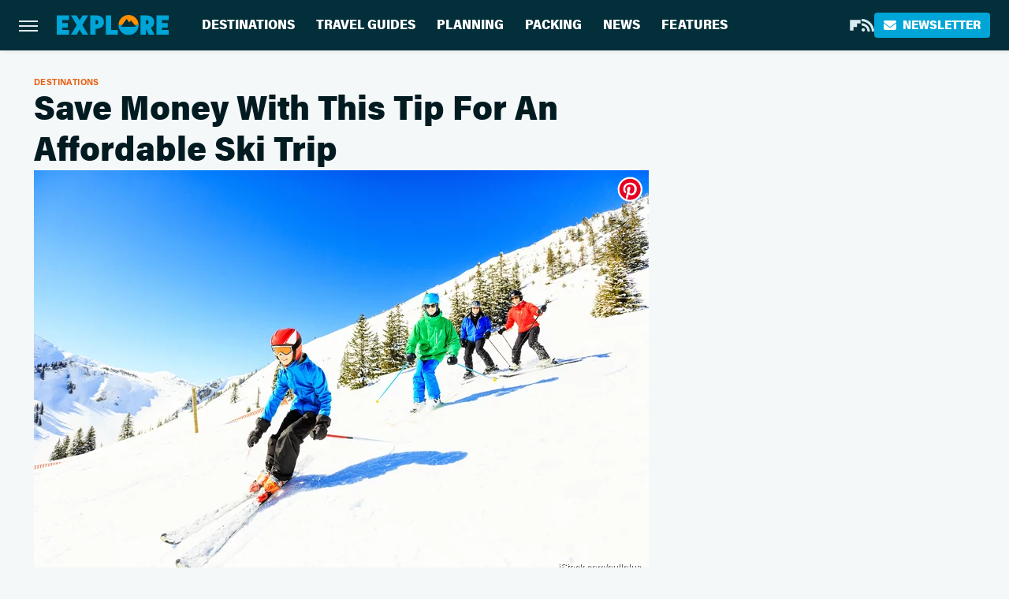

--- FILE ---
content_type: image/svg+xml
request_url: https://www.explore.com/img/explore-icon.svg
body_size: 293
content:
<?xml version="1.0" encoding="UTF-8"?><svg id="a" xmlns="http://www.w3.org/2000/svg" viewBox="0 0 700 700"><defs><style>.b{fill:#00a5d7;}.c{fill:#ff8f00;}</style></defs><path class="c" d="M282.09,134.81l90.14,124.91,59.63-70.96,135.48,161.23h132.65C700,156.7,543.3,0,350,0S0,156.7,0,350H126.81l155.29-215.19Z"/><path class="b" d="M567.35,350l50.98,60.66H83.03l43.78-60.66H0c0,193.3,156.7,350,350,350s350-156.7,350-350h-132.65Z"/></svg>